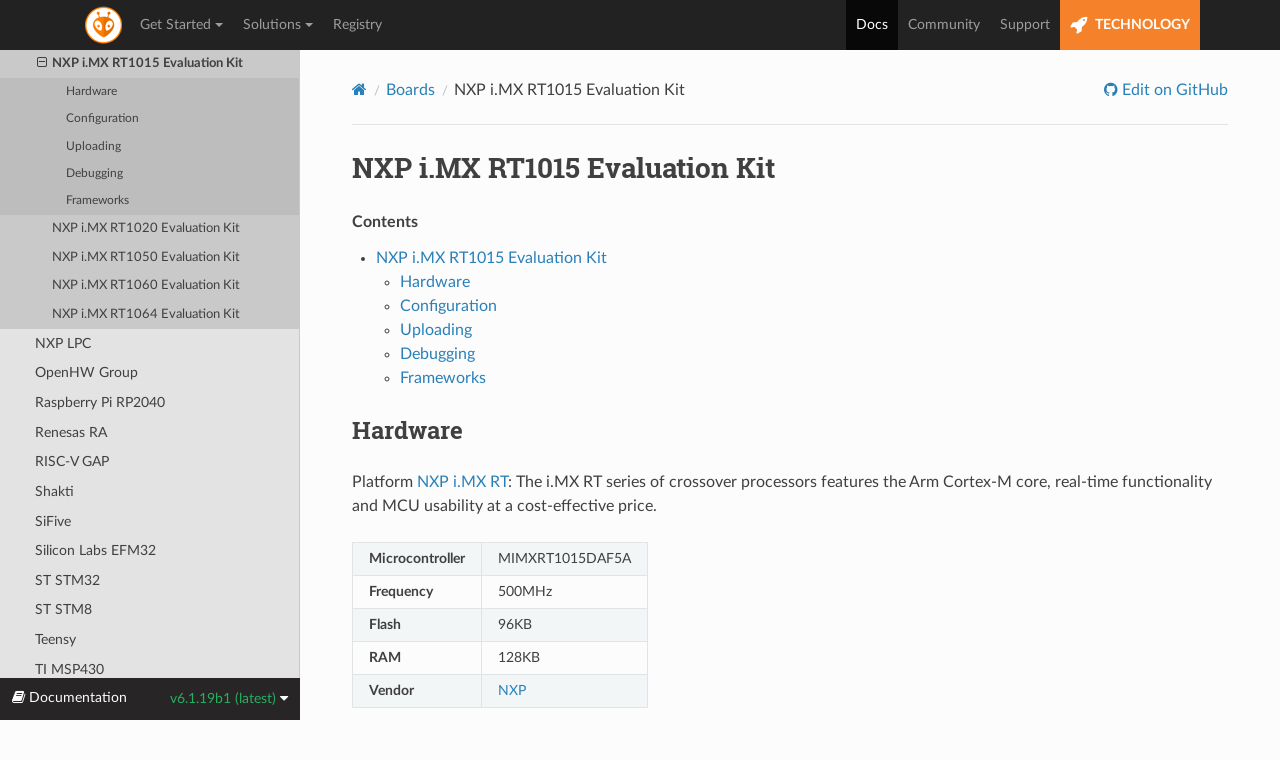

--- FILE ---
content_type: text/html; charset=utf-8
request_url: https://docs.platformio.org/en/latest/boards/nxpimxrt/mimxrt1015_evk.html
body_size: 5859
content:


<!DOCTYPE html>
<html class="writer-html5" lang="en" data-content_root="../../">
<head>
  <meta charset="utf-8" /><meta name="viewport" content="width=device-width, initial-scale=1" />

    <!-- Google tag (gtag.js) -->
    <script async src="https://www.googletagmanager.com/gtag/js?id=G-LQZCKGZE94"></script>
    <script>
        window.dataLayer = window.dataLayer || [];
        function gtag(){dataLayer.push(arguments);}
        gtag('js', new Date());
        gtag('config', 'G-LQZCKGZE94');
    </script>
    
  <meta name="viewport" content="width=device-width, initial-scale=1.0" />
  <title>NXP i.MX RT1015 Evaluation Kit &mdash; PlatformIO latest documentation</title>
      <link rel="stylesheet" type="text/css" href="../../_static/pygments.css?v=3ba690ee" />
      <link rel="stylesheet" type="text/css" href="../../_static/css/theme.css?v=e59714d7" />
      <link rel="stylesheet" type="text/css" href="../../_static/copybutton.css?v=76b2166b" />

  
    <link rel="shortcut icon" href="../../_static/favicon.ico"/>
    <link rel="canonical" href="https://docs.platformio.org/boards/nxpimxrt/mimxrt1015_evk.html" />
      <script src="../../_static/jquery.js?v=5d32c60e"></script>
      <script src="../../_static/_sphinx_javascript_frameworks_compat.js?v=2cd50e6c"></script>
      <script src="../../_static/documentation_options.js?v=80989af4"></script>
      <script src="../../_static/doctools.js?v=9bcbadda"></script>
      <script src="../../_static/sphinx_highlight.js?v=dc90522c"></script>
      <script src="../../_static/clipboard.min.js?v=a7894cd8"></script>
      <script src="../../_static/copybutton.js?v=f281be69"></script>
    <script src="../../_static/js/theme.js"></script>
    <link rel="index" title="Index" href="../../genindex.html" />
    <link rel="search" title="Search" href="../../search.html" />
    <link rel="next" title="NXP i.MX RT1020 Evaluation Kit" href="mimxrt1020_evk.html" />
    <link rel="prev" title="NXP i.MX RT1010 Evaluation Kit" href="mimxrt1010_evk.html" />
 
<link rel="stylesheet" href="../../_static/css/extra.css" type="text/css" />
<script src="../../_static/js/bootstrap.min.js"></script>

</head>

<body class="wy-body-for-nav"> 
  <div class="wy-grid-for-nav">
    <nav data-toggle="wy-nav-shift" class="wy-nav-side">
      <div class="wy-side-scroll">
        <div class="wy-side-nav-search" >

          
          
          <a href="../../index.html">
            
          </a>
<div role="search">
  <form id="rtd-search-form" class="wy-form" action="../../search.html" method="get">
    <input type="text" name="q" placeholder="Search docs" aria-label="Search docs" />
    <input type="hidden" name="check_keywords" value="yes" />
    <input type="hidden" name="area" value="default" />
  </form>
</div>
        </div><div class="wy-menu wy-menu-vertical" data-spy="affix" role="navigation" aria-label="Navigation menu">

              <ul>
<li class="toctree-l1"><a class="reference internal" href="../../what-is-platformio.html">What is PlatformIO?</a></li>
</ul>
<p class="caption" role="heading"><span class="caption-text">Getting Started</span></p>
<ul>
<li class="toctree-l1"><a class="reference internal" href="../../integration/ide/pioide.html">PlatformIO IDE</a></li>
<li class="toctree-l1"><a class="reference internal" href="../../core/index.html">PlatformIO Core (CLI)</a></li>
<li class="toctree-l1"><a class="reference internal" href="../../home/index.html">PlatformIO Home</a></li>
<li class="toctree-l1"><a class="reference internal" href="../../plus/pio-account.html">PlatformIO Account</a></li>
<li class="toctree-l1"><a class="reference internal" href="../../tutorials/index.html">Tutorials and Examples</a></li>
</ul>
<p class="caption" role="heading"><span class="caption-text">Configuration</span></p>
<ul>
<li class="toctree-l1"><a class="reference internal" href="../../projectconf/index.html">platformio.ini</a></li>
<li class="toctree-l1"><a class="reference internal" href="../../projectconf/build_configurations.html">Build Configurations</a></li>
<li class="toctree-l1"><a class="reference internal" href="../../envvars.html">Environment Variables</a></li>
</ul>
<p class="caption" role="heading"><span class="caption-text">Instruments</span></p>
<ul class="current">
<li class="toctree-l1"><a class="reference internal" href="../../librarymanager/index.html">Library Management</a></li>
<li class="toctree-l1"><a class="reference internal" href="../../platforms/index.html">Platforms</a></li>
<li class="toctree-l1"><a class="reference internal" href="../../frameworks/index.html">Frameworks</a></li>
<li class="toctree-l1 current"><a class="reference internal" href="../index.html">Boards</a><ul class="current">
<li class="toctree-l2"><a class="reference internal" href="../index.html#aceinna-imu">Aceinna IMU</a></li>
<li class="toctree-l2"><a class="reference internal" href="../index.html#atmel-avr">Atmel AVR</a></li>
<li class="toctree-l2"><a class="reference internal" href="../index.html#atmel-megaavr">Atmel megaAVR</a></li>
<li class="toctree-l2"><a class="reference internal" href="../index.html#atmel-sam">Atmel SAM</a></li>
<li class="toctree-l2"><a class="reference internal" href="../index.html#chips-alliance">CHIPS Alliance</a></li>
<li class="toctree-l2"><a class="reference internal" href="../index.html#espressif-32">Espressif 32</a></li>
<li class="toctree-l2"><a class="reference internal" href="../index.html#espressif-8266">Espressif 8266</a></li>
<li class="toctree-l2"><a class="reference internal" href="../index.html#freescale-kinetis">Freescale Kinetis</a></li>
<li class="toctree-l2"><a class="reference internal" href="../index.html#heltec-cubecell">Heltec CubeCell</a></li>
<li class="toctree-l2"><a class="reference internal" href="../index.html#intel-arc32">Intel ARC32</a></li>
<li class="toctree-l2"><a class="reference internal" href="../index.html#intel-mcs-51-8051">Intel MCS-51 (8051)</a></li>
<li class="toctree-l2"><a class="reference internal" href="../index.html#lattice-ice40">Lattice iCE40</a></li>
<li class="toctree-l2"><a class="reference internal" href="../index.html#linux-arm">Linux ARM</a></li>
<li class="toctree-l2"><a class="reference internal" href="../index.html#maxim-32">Maxim 32</a></li>
<li class="toctree-l2"><a class="reference internal" href="../index.html#microchip-pic32">Microchip PIC32</a></li>
<li class="toctree-l2"><a class="reference internal" href="../index.html#nordic-nrf51">Nordic nRF51</a></li>
<li class="toctree-l2"><a class="reference internal" href="../index.html#nordic-nrf52">Nordic nRF52</a></li>
<li class="toctree-l2 current"><a class="reference internal" href="../index.html#nxp-i-mx-rt">NXP i.MX RT</a><ul class="current">
<li class="toctree-l3"><a class="reference internal" href="mimxrt1010_evk.html">NXP i.MX RT1010 Evaluation Kit</a></li>
<li class="toctree-l3 current"><a class="current reference internal" href="#">NXP i.MX RT1015 Evaluation Kit</a><ul>
<li class="toctree-l4"><a class="reference internal" href="#hardware">Hardware</a></li>
<li class="toctree-l4"><a class="reference internal" href="#configuration">Configuration</a></li>
<li class="toctree-l4"><a class="reference internal" href="#uploading">Uploading</a></li>
<li class="toctree-l4"><a class="reference internal" href="#debugging">Debugging</a></li>
<li class="toctree-l4"><a class="reference internal" href="#frameworks">Frameworks</a></li>
</ul>
</li>
<li class="toctree-l3"><a class="reference internal" href="mimxrt1020_evk.html">NXP i.MX RT1020 Evaluation Kit</a></li>
<li class="toctree-l3"><a class="reference internal" href="mimxrt1050_evk.html">NXP i.MX RT1050 Evaluation Kit</a></li>
<li class="toctree-l3"><a class="reference internal" href="mimxrt1060_evk.html">NXP i.MX RT1060 Evaluation Kit</a></li>
<li class="toctree-l3"><a class="reference internal" href="mimxrt1064_evk.html">NXP i.MX RT1064 Evaluation Kit</a></li>
</ul>
</li>
<li class="toctree-l2"><a class="reference internal" href="../index.html#nxp-lpc">NXP LPC</a></li>
<li class="toctree-l2"><a class="reference internal" href="../index.html#openhw-group">OpenHW Group</a></li>
<li class="toctree-l2"><a class="reference internal" href="../index.html#raspberry-pi-rp2040">Raspberry Pi RP2040</a></li>
<li class="toctree-l2"><a class="reference internal" href="../index.html#renesas-ra">Renesas RA</a></li>
<li class="toctree-l2"><a class="reference internal" href="../index.html#risc-v-gap">RISC-V GAP</a></li>
<li class="toctree-l2"><a class="reference internal" href="../index.html#shakti">Shakti</a></li>
<li class="toctree-l2"><a class="reference internal" href="../index.html#sifive">SiFive</a></li>
<li class="toctree-l2"><a class="reference internal" href="../index.html#silicon-labs-efm32">Silicon Labs EFM32</a></li>
<li class="toctree-l2"><a class="reference internal" href="../index.html#st-stm32">ST STM32</a></li>
<li class="toctree-l2"><a class="reference internal" href="../index.html#st-stm8">ST STM8</a></li>
<li class="toctree-l2"><a class="reference internal" href="../index.html#teensy">Teensy</a></li>
<li class="toctree-l2"><a class="reference internal" href="../index.html#ti-msp430">TI MSP430</a></li>
<li class="toctree-l2"><a class="reference internal" href="../index.html#ti-tiva">TI TIVA</a></li>
</ul>
</li>
<li class="toctree-l1"><a class="reference internal" href="../../platforms/custom_platform_and_board.html">Custom Platform &amp; Board</a></li>
</ul>
<p class="caption" role="heading"><span class="caption-text">Advanced</span></p>
<ul>
<li class="toctree-l1"><a class="reference internal" href="../../scripting/index.html">Scripting</a></li>
<li class="toctree-l1"><a class="reference internal" href="../../plus/debugging.html">Debugging</a></li>
<li class="toctree-l1"><a class="reference internal" href="../../advanced/unit-testing/index.html">Unit Testing</a></li>
<li class="toctree-l1"><a class="reference internal" href="../../advanced/static-code-analysis/index.html">Static Code Analysis</a></li>
<li class="toctree-l1"><a class="reference internal" href="../../plus/pio-remote.html">Remote Development</a></li>
</ul>
<p class="caption" role="heading"><span class="caption-text">Integration</span></p>
<ul>
<li class="toctree-l1"><a class="reference internal" href="../../integration/ide/index.html">Cloud &amp; Desktop IDEs</a></li>
<li class="toctree-l1"><a class="reference internal" href="../../integration/ci/index.html">Continuous Integration</a></li>
<li class="toctree-l1"><a class="reference internal" href="../../integration/compile_commands.html">Compilation database <code class="docutils literal notranslate"><span class="pre">compile_commands.json</span></code></a></li>
</ul>
<p class="caption" role="heading"><span class="caption-text">Miscellaneous</span></p>
<ul>
<li class="toctree-l1"><a class="reference internal" href="../../faq/index.html">FAQ</a></li>
<li class="toctree-l1"><a class="reference internal" href="../../core/history.html">Release Notes</a></li>
<li class="toctree-l1"><a class="reference internal" href="../../core/migration.html">Migrating from 5.x to 6.0</a></li>
</ul>

<ins data-rvad-zoneid="7" data-rvad-id="f837d8c96893e793fdbb230cffb628fc"></ins>

        </div>
      </div>
    </nav>

    <section data-toggle="wy-nav-shift" class="wy-nav-content-wrap"><nav class="wy-nav-top" aria-label="Mobile navigation menu" >
          <i data-toggle="wy-nav-top" class="fa fa-bars"></i>
          <a href="../../index.html">PlatformIO</a>
      </nav>

      <div class="wy-nav-content">
<ins data-rvad-zoneid="1" data-rvad-id="f837d8c96893e793fdbb230cffb628fc"></ins>

        <div class="rst-content">
          <div role="navigation" aria-label="Page navigation">
  <ul class="wy-breadcrumbs">
      <li><a href="../../index.html" class="icon icon-home" aria-label="Home"></a></li>
          <li class="breadcrumb-item"><a href="../index.html">Boards</a></li>
      <li class="breadcrumb-item active">NXP i.MX RT1015 Evaluation Kit</li>
      <li class="wy-breadcrumbs-aside">
              <a href="https://github.com/platformio/platformio-docs/blob/develop/boards/nxpimxrt/mimxrt1015_evk.rst" class="fa fa-github"> Edit on GitHub</a>
      </li>
  </ul>
  <hr/>
</div>
          <div role="main" class="document" itemscope="itemscope" itemtype="http://schema.org/Article">
           <div itemprop="articleBody">
             
  <section id="nxp-i-mx-rt1015-evaluation-kit">
<span id="board-nxpimxrt-mimxrt1015-evk"></span><h1><a class="toc-backref" href="#id1" role="doc-backlink">NXP i.MX RT1015 Evaluation Kit</a><a class="headerlink" href="#nxp-i-mx-rt1015-evaluation-kit" title="Link to this heading"></a></h1>
<nav class="contents" id="contents">
<p class="topic-title">Contents</p>
<ul class="simple">
<li><p><a class="reference internal" href="#nxp-i-mx-rt1015-evaluation-kit" id="id1">NXP i.MX RT1015 Evaluation Kit</a></p>
<ul>
<li><p><a class="reference internal" href="#hardware" id="id2">Hardware</a></p></li>
<li><p><a class="reference internal" href="#configuration" id="id3">Configuration</a></p></li>
<li><p><a class="reference internal" href="#uploading" id="id4">Uploading</a></p></li>
<li><p><a class="reference internal" href="#debugging" id="id5">Debugging</a></p></li>
<li><p><a class="reference internal" href="#frameworks" id="id6">Frameworks</a></p></li>
</ul>
</li>
</ul>
</nav>
<section id="hardware">
<h2><a class="toc-backref" href="#id2" role="doc-backlink">Hardware</a><a class="headerlink" href="#hardware" title="Link to this heading"></a></h2>
<p>Platform <a class="reference internal" href="../../platforms/nxpimxrt.html#platform-nxpimxrt"><span class="std std-ref">NXP i.MX RT</span></a>: The i.MX RT series of crossover processors features the Arm Cortex-M core, real-time functionality and MCU usability at a cost-effective price.</p>
<table class="docutils align-default">
<tbody>
<tr class="row-odd"><td><p><strong>Microcontroller</strong></p></td>
<td><p>MIMXRT1015DAF5A</p></td>
</tr>
<tr class="row-even"><td><p><strong>Frequency</strong></p></td>
<td><p>500MHz</p></td>
</tr>
<tr class="row-odd"><td><p><strong>Flash</strong></p></td>
<td><p>96KB</p></td>
</tr>
<tr class="row-even"><td><p><strong>RAM</strong></p></td>
<td><p>128KB</p></td>
</tr>
<tr class="row-odd"><td><p><strong>Vendor</strong></p></td>
<td><p><a class="reference external" href="https://www.nxp.com/design/development-boards/i.mx-evaluation-and-development-boards/i.mx-rt1015-evaluation-kit:MIMXRT1015-EVK?utm_source=platformio.org&amp;utm_medium=docs">NXP</a></p></td>
</tr>
</tbody>
</table>
</section>
<section id="configuration">
<h2><a class="toc-backref" href="#id3" role="doc-backlink">Configuration</a><a class="headerlink" href="#configuration" title="Link to this heading"></a></h2>
<p>Please use <code class="docutils literal notranslate"><span class="pre">mimxrt1015_evk</span></code> ID for <a class="reference internal" href="../../projectconf/sections/env/options/platform/board.html#projectconf-env-board"><span class="std std-ref">board</span></a> option in <a class="reference internal" href="../../projectconf/index.html#projectconf"><span class="std std-ref">“platformio.ini” (Project Configuration File)</span></a>:</p>
<div class="highlight-ini notranslate"><div class="highlight"><pre><span></span><span class="k">[env:mimxrt1015_evk]</span>
<span class="na">platform</span><span class="w"> </span><span class="o">=</span><span class="w"> </span><span class="s">nxpimxrt</span>
<span class="na">board</span><span class="w"> </span><span class="o">=</span><span class="w"> </span><span class="s">mimxrt1015_evk</span>
</pre></div>
</div>
<p>You can override default NXP i.MX RT1015 Evaluation Kit settings per build environment using
<code class="docutils literal notranslate"><span class="pre">board_***</span></code> option, where <code class="docutils literal notranslate"><span class="pre">***</span></code> is a JSON object path from
board manifest <a class="reference external" href="https://github.com/platformio/platform-nxpimxrt/blob/master/boards/mimxrt1015_evk.json">mimxrt1015_evk.json</a>. For example,
<code class="docutils literal notranslate"><span class="pre">board_build.mcu</span></code>, <code class="docutils literal notranslate"><span class="pre">board_build.f_cpu</span></code>, etc.</p>
<div class="highlight-ini notranslate"><div class="highlight"><pre><span></span><span class="k">[env:mimxrt1015_evk]</span>
<span class="na">platform</span><span class="w"> </span><span class="o">=</span><span class="w"> </span><span class="s">nxpimxrt</span>
<span class="na">board</span><span class="w"> </span><span class="o">=</span><span class="w"> </span><span class="s">mimxrt1015_evk</span>

<span class="c1">; change microcontroller</span>
<span class="na">board_build.mcu</span><span class="w"> </span><span class="o">=</span><span class="w"> </span><span class="s">mimxrt1015daf5a</span>

<span class="c1">; change MCU frequency</span>
<span class="na">board_build.f_cpu</span><span class="w"> </span><span class="o">=</span><span class="w"> </span><span class="s">500000000L</span>
</pre></div>
</div>
</section>
<section id="uploading">
<h2><a class="toc-backref" href="#id4" role="doc-backlink">Uploading</a><a class="headerlink" href="#uploading" title="Link to this heading"></a></h2>
<p>NXP i.MX RT1015 Evaluation Kit supports the following uploading protocols:</p>
<ul class="simple">
<li><p><code class="docutils literal notranslate"><span class="pre">blackmagic</span></code></p></li>
<li><p><code class="docutils literal notranslate"><span class="pre">jlink</span></code></p></li>
<li><p><code class="docutils literal notranslate"><span class="pre">mbed</span></code></p></li>
</ul>
<p>Default protocol is <code class="docutils literal notranslate"><span class="pre">mbed</span></code></p>
<p>You can change upload protocol using <a class="reference internal" href="../../projectconf/sections/env/options/upload/upload_protocol.html#projectconf-upload-protocol"><span class="std std-ref">upload_protocol</span></a> option:</p>
<div class="highlight-ini notranslate"><div class="highlight"><pre><span></span><span class="k">[env:mimxrt1015_evk]</span>
<span class="na">platform</span><span class="w"> </span><span class="o">=</span><span class="w"> </span><span class="s">nxpimxrt</span>
<span class="na">board</span><span class="w"> </span><span class="o">=</span><span class="w"> </span><span class="s">mimxrt1015_evk</span>

<span class="na">upload_protocol</span><span class="w"> </span><span class="o">=</span><span class="w"> </span><span class="s">mbed</span>
</pre></div>
</div>
</section>
<section id="debugging">
<h2><a class="toc-backref" href="#id5" role="doc-backlink">Debugging</a><a class="headerlink" href="#debugging" title="Link to this heading"></a></h2>
<p><a class="reference internal" href="../../plus/debugging.html#piodebug"><span class="std std-ref">Debugging</span></a> - “1-click” solution for debugging with a zero configuration.</p>
<div class="admonition warning">
<p class="admonition-title">Warning</p>
<p>You will need to install debug tool drivers depending on your system.
Please click on compatible debug tool below for the further
instructions and configuration information.</p>
</div>
<p>You can switch between debugging <a class="reference internal" href="../../plus/debugging.html#debugging-tools"><span class="std std-ref">Tools &amp; Debug Probes</span></a> using
<a class="reference internal" href="../../projectconf/sections/env/options/debug/debug_tool.html#projectconf-debug-tool"><span class="std std-ref">debug_tool</span></a> option in <a class="reference internal" href="../../projectconf/index.html#projectconf"><span class="std std-ref">“platformio.ini” (Project Configuration File)</span></a>.</p>
<p>NXP i.MX RT1015 Evaluation Kit has on-board debug probe and <strong>IS READY</strong> for debugging. You don’t need to use/buy external debug probe.</p>
<table class="docutils align-default">
<thead>
<tr class="row-odd"><th class="head"><p>Compatible Tools</p></th>
<th class="head"><p>On-board</p></th>
<th class="head"><p>Default</p></th>
</tr>
</thead>
<tbody>
<tr class="row-even"><td><p><a class="reference internal" href="../../plus/debug-tools/blackmagic.html#debugging-tool-blackmagic"><span class="std std-ref">Black Magic Probe</span></a></p></td>
<td></td>
<td></td>
</tr>
<tr class="row-odd"><td><p><a class="reference internal" href="../../plus/debug-tools/jlink.html#debugging-tool-jlink"><span class="std std-ref">J-LINK</span></a></p></td>
<td><p>Yes</p></td>
<td><p>Yes</p></td>
</tr>
</tbody>
</table>
</section>
<section id="frameworks">
<h2><a class="toc-backref" href="#id6" role="doc-backlink">Frameworks</a><a class="headerlink" href="#frameworks" title="Link to this heading"></a></h2>
<table class="docutils align-default">
<thead>
<tr class="row-odd"><th class="head"><p>Name</p></th>
<th class="head"><p>Description</p></th>
</tr>
</thead>
<tbody>
<tr class="row-even"><td><p><a class="reference internal" href="../../frameworks/zephyr.html#framework-zephyr"><span class="std std-ref">Zephyr</span></a></p></td>
<td><p>Zephyr is a new generation, scalable, optimized, secure RTOS for multiple hardware architectures</p></td>
</tr>
</tbody>
</table>
</section>
</section>


           </div>
          </div>
          <footer><div class="rst-footer-buttons" role="navigation" aria-label="Footer">
        <a href="mimxrt1010_evk.html" class="btn btn-neutral float-left" title="NXP i.MX RT1010 Evaluation Kit" accesskey="p" rel="prev"><span class="fa fa-arrow-circle-left" aria-hidden="true"></span> Previous</a>
        <a href="mimxrt1020_evk.html" class="btn btn-neutral float-right" title="NXP i.MX RT1020 Evaluation Kit" accesskey="n" rel="next">Next <span class="fa fa-arrow-circle-right" aria-hidden="true"></span></a>
    </div>

  <hr/>

  <div role="contentinfo">

    <p>&#169; Copyright 2014-present, PlatformIO.</p>
<ins data-rvad-zoneid="8" data-rvad-id="f837d8c96893e793fdbb230cffb628fc"></ins>

  </div>

  
 
<script>
  var navBarHTML = '\
<div>\
  <div class="container container-fluid">\
    <div class="navbar-header">\
      <button type="button" class="navbar-toggle collapsed" data-toggle="collapse" data-target="#navBarCollapse" aria-expanded="false">\
        <span class="sr-only">Toggle navigation</span>\
        <span class="icon-bar"></span>\
        <span class="icon-bar"></span>\
        <span class="icon-bar"></span>\
      </button>\
      <a class="navbar-brand" href="https://platformio.org" title="PlatformIO"></a>\
    </div>\
    <nav role="navigation" class="collapse navbar-collapse" id="navBarCollapse">\
      <div>\
        <ul class="nav navbar-nav">\
          <li class="dropdown">\
            <a role="button" data-target="#" href="https://platformio.org/platformio-ide" data-toggle="dropdown" aria-haspopup="true" aria-expanded="false">Get Started<span class="caret"></span>\
            </a>\
            <ul class="dropdown-menu" role="menu">\
              <li role="menuitem"><a href="https://docs.platformio.org/en/latest/what-is-platformio.html"><i class="fa fa-heart"></i>What is PlatformIO?</a></li>\
              <li role="separator" class="divider"></li>\
              <li role="menuitem"><a href="https://platformio.org/platformio-ide"><i class="fa fa-cube"></i>PlatformIO IDE</a></li>\
              <li role="menuitem"><a href="https://platformio.org/install/cli"><i class="fa fa-cogs"></i>PlatformIO Core (CLI)</a></li>\
              <li role="separator" class="divider"></li>\
              <li role="menuitem"><a href="https://docs.platformio.org/en/latest/librarymanager/index.html"><i class="fa fa-code"></i>Library Management</a></li>\
              <li role="separator" class="divider"></li>\
              <li role="menuitem"><a href="https://docs.platformio.org/en/latest/tutorials/index.html" target="_blank"><i class="fa fa-graduation-cap"></i>Tutorials</a></li>\
              <li role="menuitem"><a href="https://github.com/platformio/platformio-examples" target="_blank"><i class="fa fa-graduation-cap"></i>Project Examples</a></li>\
            </ul>\
          </li>\
          <li class="dropdown">\
            <a role="button" data-target="#" href="https://docs.platformio.org/en/latest/plus/pio-remote.html" data-toggle="dropdown" aria-haspopup="true" aria-expanded="false">Solutions<span class="caret"></span>\
            </a>\
            <ul class="dropdown-menu" role="menu">\
              <li role="menuitem"><a href="https://platformio.org/platformio-ide"><i class="fa fa-cube"></i>PlatformIO IDE</a></li>\
              <li role="menuitem"><a href="https://platformio.org/install/cli"><i class="fa fa-cogs"></i>PlatformIO Core (CLI)</a></li>\
              <li role="separator" class="divider"></li>\
              <li role="menuitem"><a href="https://docs.platformio.org/en/latest/plus/debugging.html"><i class="fa fa-bug"></i>Debugging</a></li>\
              <li role="menuitem"><a href="https://docs.platformio.org/en/latest/advanced/unit-testing/index.html"><i class="fa fa-puzzle-piece"></i>Unit Testing</a></li>\
              <li role="menuitem"><a href="https://docs.platformio.org/en/latest/plus/pio-check.html"><i class="fa fa-check-circle-o"></i>Static Code Analysis</a></li>\
              <li role="menuitem"><a href="https://docs.platformio.org/en/latest/plus/pio-remote.html"><i class="fa fa-globe"></i>Remote Development</a></li>\
              <li role="separator" class="divider"></li>\
              <li role="menuitem"><a href="https://docs.platformio.org/en/latest/librarymanager/index.html"><i class="fa fa-code"></i>Library Management</a></li>\
              <li role="separator" class="divider"></li>\
              <li role="menuitem"><a href="https://platformio.org/install/integration"><i class="fa fa-cube"></i>Desktop IDEs Integration</a></li>\
              <li role="menuitem"><a href="https://platformio.org/install/integration"><i class="fa fa-cloud"></i>Cloud IDEs Integration</a></li>\
              <li role="menuitem"><a href="https://docs.platformio.org/en/latest/ci/index.html"><i class="fa fa-refresh"></i>Continuous Integration</a></li>\
            </ul>\
          </li>\
          <li><a href="https://registry.platformio.org/">Registry</a></li>\
        </ul>\
        <ul class="nav navbar-nav navbar-right">\
          <li class="active"><a href="https://docs.platformio.org">Docs</a></li>\
          <li><a href="https://community.platformio.org/">Community</a></li>\
          <li><a href="https://platformio.org/support">Support</a></li>\
          <li class="nav-pio-tech"><a href="https://piolabs.com/"><i class="fa fa-rocket fa-lg"></i> TECHNOLOGY</a></li>\
        </ul>\
      </div>\
    </nav>\
  </div>\
</div>';

  (function() {
    if (window.location.href.indexOf('http://') === 0) {
      location.href = 'https:' + window.location.href.substring(5);
    }

    var topBanner = jQuery('.top-banner');
    var navBar = document.createElement('header');
    navBar.className = 'navbar navbar-inverse';
    navBar.innerHTML = navBarHTML;
    if (topBanner.length) {
      jQuery(navBar).insertAfter(topBanner)
    } else {
      document.body.insertBefore(navBar, document.body.firstChild);
    }

    if (jQuery(window).width() <= 768) {
      return;
    }

    var topOffset = 50;
    if (topBanner.length) {
      topOffset += jQuery('.navbar').offset().top;
    }
    jQuery('.wy-nav-side').css('top', topOffset + 'px');
    jQuery(window).scroll(function() {
      jQuery('.wy-nav-side').css('top', jQuery(window).scrollTop() > topOffset ? 0 : topOffset + 'px');
    });
  })();
</script>
<ins data-rvad-zoneid="11" data-rvad-id="f837d8c96893e793fdbb230cffb628fc"></ins>
<script async src="https://ad.platformio.org/delivery/revasyncjs.dll"></script>


</footer>
        </div>

      </div>
    </section>
  </div>
  

<div class="rst-versions" data-toggle="rst-versions" role="note" aria-label="Versions">
  <span class="rst-current-version" data-toggle="rst-current-version">
    <span class="fa fa-book"> Documentation</span>
    v6.1.19b1 (latest)
    <span class="fa fa-caret-down"></span>
  </span>
  <div class="rst-other-versions">
    <dl>
      <dt>Versions</dt>
      
        <dd><a href="/en/">latest</a></dd>
      
        <dd><a href="/en/stable/">stable</a></dd>
      
    </dl>
    <dl>
      <dt>On Github</dt>
        <dd><a href="https://github.com/platformio/platformio-docs/blob/develop/boards/nxpimxrt/mimxrt1015_evk.rst"> View</a></dd>
        <dd><a href="https://github.com/platformio/platformio-docs/edit/develop/boards/nxpimxrt/mimxrt1015_evk.rst"> Edit</a></dd>
    </dl>
    <dl>
      <dt>Search</dt>
        <dd>
<div role="search">
  <form id="rtd-search-form" class="wy-form" action="../../search.html" method="get">
    <input type="text" name="q" placeholder="Search docs" aria-label="Search docs" />
    <input type="hidden" name="check_keywords" value="yes" />
    <input type="hidden" name="area" value="default" />
  </form>
</div></dd>
    </dl>
  </div>
</div><script>
      jQuery(function () {
          SphinxRtdTheme.Navigation.enable(true);
      });
  </script> 

</body>
</html>